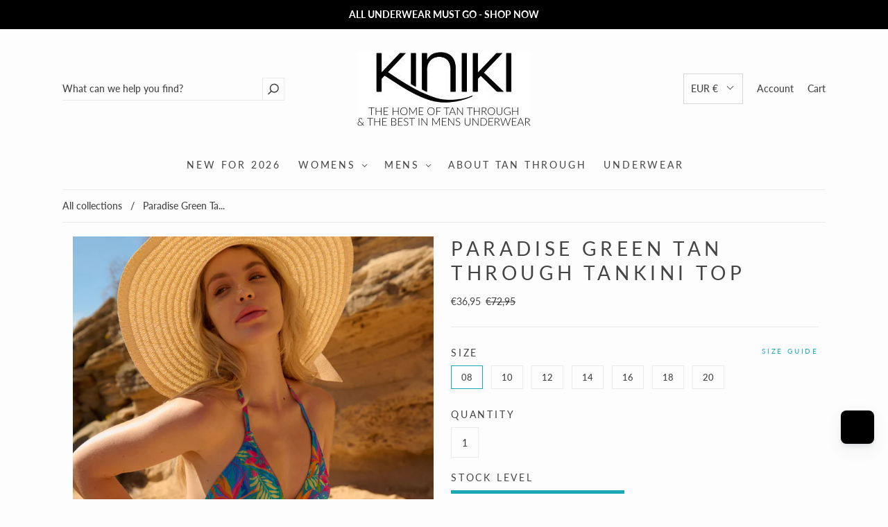

--- FILE ---
content_type: text/json
request_url: https://conf.config-security.com/model
body_size: 87
content:
{"title":"recommendation AI model (keras)","structure":"release_id=0x35:75:52:71:67:3b:7b:64:31:4b:67:6e:22:48:47:7a:3c:27:7a:31:3d:5f:37:72:41:55:5c:42:5a;keras;jc5rtdb3oypce7mz8zbeyrp48rw5gy230510xmkb3zrure5y99dwqhcdw9cobbczex2a3mxc","weights":"../weights/35755271.h5","biases":"../biases/35755271.h5"}